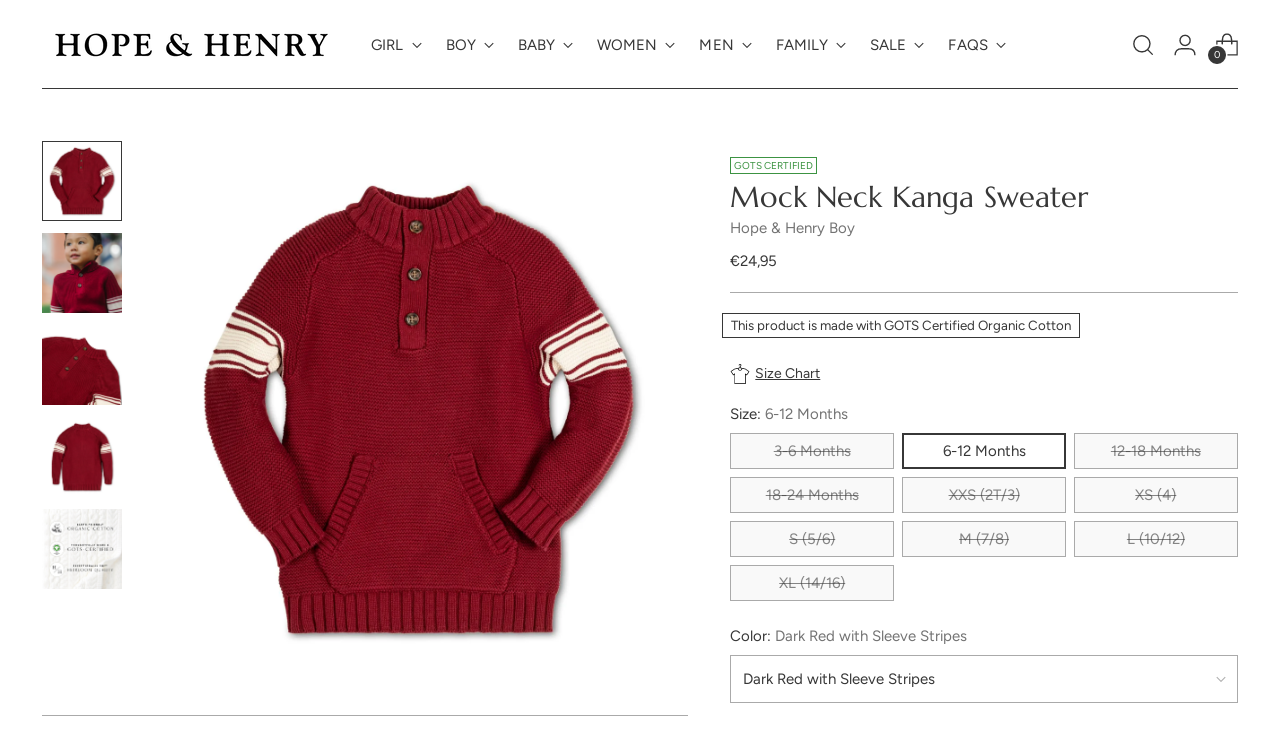

--- FILE ---
content_type: text/javascript; charset=utf-8
request_url: https://hopeandhenry.com/en-at/products/23fb3074a-dark-red-with-sleeve-stripes-mock-neck-kanga-sweater.js
body_size: 1255
content:
{"id":7712626114721,"title":"Mock Neck Kanga Sweater","handle":"23fb3074a-dark-red-with-sleeve-stripes-mock-neck-kanga-sweater","description":"\u003cp\u003eThis stylish mock neck pullover in soft organic cotton will be a staple in your boy's cool weather wardrobe. Features athletic-inspired details such as a front kanga pocket, engineered sleeve stripes, and a mock neck button placket for that cozy factor. A stylish essential that pairs perfectly with our collection of organic cotton button down shirts!\u003c\/p\u003e\u003cul class=\"a-unordered-list a-vertical a-spacing-none\"\u003e\n\u003cli\u003e100% Organic Cotton, exclusive of trims. Garment is 100% GOTS-Certified Organic. Learn more about our certifications \u003ca href=\"https:\/\/hopeandhenry.com\/pages\/certifications\"\u003ehere\u003c\/a\u003e.\u003c\/li\u003e\n\u003cli\u003eKanga pocket at front.\u003c\/li\u003e\n\u003cli\u003eMachine washable.\u003c\/li\u003e\n\u003c\/ul\u003e","published_at":"2025-05-12T15:25:54-06:00","created_at":"2023-06-09T11:48:34-06:00","vendor":"Hope \u0026 Henry Boy","type":"Sweaters","tags":["amazon","baby","baby boy","boy","fall","fall 2023","full price","gots certified","order_fall23","organic shop","pullover","service_blocked","sweaters","sweaters \u0026 sweatshirts"],"price":2495,"price_min":2495,"price_max":2495,"available":true,"price_varies":false,"compare_at_price":null,"compare_at_price_min":0,"compare_at_price_max":0,"compare_at_price_varies":false,"variants":[{"id":43064555536545,"title":"3-6 Months \/ Dark Red with Sleeve Stripes","option1":"3-6 Months","option2":"Dark Red with Sleeve Stripes","option3":null,"sku":"23FB3074ARedAB36m","requires_shipping":true,"taxable":true,"featured_image":null,"available":false,"name":"Mock Neck Kanga Sweater - 3-6 Months \/ Dark Red with Sleeve Stripes","public_title":"3-6 Months \/ Dark Red with Sleeve Stripes","options":["3-6 Months","Dark Red with Sleeve Stripes"],"price":2495,"weight":100,"compare_at_price":null,"inventory_management":"shopify","barcode":"196117170634","requires_selling_plan":false,"selling_plan_allocations":[]},{"id":43064555569313,"title":"6-12 Months \/ Dark Red with Sleeve Stripes","option1":"6-12 Months","option2":"Dark Red with Sleeve Stripes","option3":null,"sku":"23FB3074ARedAC612m","requires_shipping":true,"taxable":true,"featured_image":null,"available":true,"name":"Mock Neck Kanga Sweater - 6-12 Months \/ Dark Red with Sleeve Stripes","public_title":"6-12 Months \/ Dark Red with Sleeve Stripes","options":["6-12 Months","Dark Red with Sleeve Stripes"],"price":2495,"weight":100,"compare_at_price":null,"inventory_management":"shopify","barcode":"196117170641","requires_selling_plan":false,"selling_plan_allocations":[]},{"id":43064555602081,"title":"12-18 Months \/ Dark Red with Sleeve Stripes","option1":"12-18 Months","option2":"Dark Red with Sleeve Stripes","option3":null,"sku":"23FB3074ARedAD1218m","requires_shipping":true,"taxable":true,"featured_image":null,"available":false,"name":"Mock Neck Kanga Sweater - 12-18 Months \/ Dark Red with Sleeve Stripes","public_title":"12-18 Months \/ Dark Red with Sleeve Stripes","options":["12-18 Months","Dark Red with Sleeve Stripes"],"price":2495,"weight":100,"compare_at_price":null,"inventory_management":"shopify","barcode":"196117170658","requires_selling_plan":false,"selling_plan_allocations":[]},{"id":43064555634849,"title":"18-24 Months \/ Dark Red with Sleeve Stripes","option1":"18-24 Months","option2":"Dark Red with Sleeve Stripes","option3":null,"sku":"23FB3074ARedAE1824m","requires_shipping":true,"taxable":true,"featured_image":null,"available":false,"name":"Mock Neck Kanga Sweater - 18-24 Months \/ Dark Red with Sleeve Stripes","public_title":"18-24 Months \/ Dark Red with Sleeve Stripes","options":["18-24 Months","Dark Red with Sleeve Stripes"],"price":2495,"weight":100,"compare_at_price":null,"inventory_management":"shopify","barcode":"196117170665","requires_selling_plan":false,"selling_plan_allocations":[]},{"id":43064555667617,"title":"XXS (2T\/3) \/ Dark Red with Sleeve Stripes","option1":"XXS (2T\/3)","option2":"Dark Red with Sleeve Stripes","option3":null,"sku":"23FB3074ARedAVXXS","requires_shipping":true,"taxable":true,"featured_image":null,"available":false,"name":"Mock Neck Kanga Sweater - XXS (2T\/3) \/ Dark Red with Sleeve Stripes","public_title":"XXS (2T\/3) \/ Dark Red with Sleeve Stripes","options":["XXS (2T\/3)","Dark Red with Sleeve Stripes"],"price":2495,"weight":100,"compare_at_price":null,"inventory_management":"shopify","barcode":"196117170672","requires_selling_plan":false,"selling_plan_allocations":[]},{"id":43064555733153,"title":"XS (4) \/ Dark Red with Sleeve Stripes","option1":"XS (4)","option2":"Dark Red with Sleeve Stripes","option3":null,"sku":"23FB3074ARedAWXS","requires_shipping":true,"taxable":true,"featured_image":null,"available":false,"name":"Mock Neck Kanga Sweater - XS (4) \/ Dark Red with Sleeve Stripes","public_title":"XS (4) \/ Dark Red with Sleeve Stripes","options":["XS (4)","Dark Red with Sleeve Stripes"],"price":2495,"weight":100,"compare_at_price":null,"inventory_management":"shopify","barcode":"196117170689","requires_selling_plan":false,"selling_plan_allocations":[]},{"id":43064555765921,"title":"S (5\/6) \/ Dark Red with Sleeve Stripes","option1":"S (5\/6)","option2":"Dark Red with Sleeve Stripes","option3":null,"sku":"23FB3074ARedAYS","requires_shipping":true,"taxable":true,"featured_image":null,"available":false,"name":"Mock Neck Kanga Sweater - S (5\/6) \/ Dark Red with Sleeve Stripes","public_title":"S (5\/6) \/ Dark Red with Sleeve Stripes","options":["S (5\/6)","Dark Red with Sleeve Stripes"],"price":2495,"weight":100,"compare_at_price":null,"inventory_management":"shopify","barcode":"196117170696","requires_selling_plan":false,"selling_plan_allocations":[]},{"id":43064555798689,"title":"M (7\/8) \/ Dark Red with Sleeve Stripes","option1":"M (7\/8)","option2":"Dark Red with Sleeve Stripes","option3":null,"sku":"23FB3074ARedAZM","requires_shipping":true,"taxable":true,"featured_image":null,"available":false,"name":"Mock Neck Kanga Sweater - M (7\/8) \/ Dark Red with Sleeve Stripes","public_title":"M (7\/8) \/ Dark Red with Sleeve Stripes","options":["M (7\/8)","Dark Red with Sleeve Stripes"],"price":2495,"weight":100,"compare_at_price":null,"inventory_management":"shopify","barcode":"196117170702","requires_selling_plan":false,"selling_plan_allocations":[]},{"id":43064555831457,"title":"L (10\/12) \/ Dark Red with Sleeve Stripes","option1":"L (10\/12)","option2":"Dark Red with Sleeve Stripes","option3":null,"sku":"23FB3074ARedBAL","requires_shipping":true,"taxable":true,"featured_image":null,"available":false,"name":"Mock Neck Kanga Sweater - L (10\/12) \/ Dark Red with Sleeve Stripes","public_title":"L (10\/12) \/ Dark Red with Sleeve Stripes","options":["L (10\/12)","Dark Red with Sleeve Stripes"],"price":2495,"weight":100,"compare_at_price":null,"inventory_management":"shopify","barcode":"196117170719","requires_selling_plan":false,"selling_plan_allocations":[]},{"id":43064555864225,"title":"XL (14\/16) \/ Dark Red with Sleeve Stripes","option1":"XL (14\/16)","option2":"Dark Red with Sleeve Stripes","option3":null,"sku":"23FB3074ARedBBXL","requires_shipping":true,"taxable":true,"featured_image":null,"available":false,"name":"Mock Neck Kanga Sweater - XL (14\/16) \/ Dark Red with Sleeve Stripes","public_title":"XL (14\/16) \/ Dark Red with Sleeve Stripes","options":["XL (14\/16)","Dark Red with Sleeve Stripes"],"price":2495,"weight":100,"compare_at_price":null,"inventory_management":"shopify","barcode":"196117170726","requires_selling_plan":false,"selling_plan_allocations":[]}],"images":["\/\/cdn.shopify.com\/s\/files\/1\/2781\/6430\/products\/GOTS_IDFL_9592cf4d-d99a-490d-857f-dad85300b9fe.jpg?v=1747856704","\/\/cdn.shopify.com\/s\/files\/1\/2781\/6430\/files\/Fall23-35a_25956753-ef53-411b-b25d-ba573546cdc1.jpg?v=1747856704","\/\/cdn.shopify.com\/s\/files\/1\/2781\/6430\/products\/23FB3074A-3.jpg?v=1747856704","\/\/cdn.shopify.com\/s\/files\/1\/2781\/6430\/products\/23FB3074A-2.jpg?v=1747856704","\/\/cdn.shopify.com\/s\/files\/1\/2781\/6430\/products\/23FB3074A-1.jpg?v=1747856705"],"featured_image":"\/\/cdn.shopify.com\/s\/files\/1\/2781\/6430\/products\/GOTS_IDFL_9592cf4d-d99a-490d-857f-dad85300b9fe.jpg?v=1747856704","options":[{"name":"Size","position":1,"values":["3-6 Months","6-12 Months","12-18 Months","18-24 Months","XXS (2T\/3)","XS (4)","S (5\/6)","M (7\/8)","L (10\/12)","XL (14\/16)"]},{"name":"Color","position":2,"values":["Dark Red with Sleeve Stripes"]}],"url":"\/en-at\/products\/23fb3074a-dark-red-with-sleeve-stripes-mock-neck-kanga-sweater","media":[{"alt":"Mock Neck Kanga Sweater - Hope \u0026 Henry Boy","id":30834354815137,"position":1,"preview_image":{"aspect_ratio":1.0,"height":2000,"width":2000,"src":"https:\/\/cdn.shopify.com\/s\/files\/1\/2781\/6430\/products\/GOTS_IDFL_9592cf4d-d99a-490d-857f-dad85300b9fe.jpg?v=1747856704"},"aspect_ratio":1.0,"height":2000,"media_type":"image","src":"https:\/\/cdn.shopify.com\/s\/files\/1\/2781\/6430\/products\/GOTS_IDFL_9592cf4d-d99a-490d-857f-dad85300b9fe.jpg?v=1747856704","width":2000},{"alt":"Mock Neck Kanga Sweater - Hope \u0026 Henry Boy","id":30978780463265,"position":2,"preview_image":{"aspect_ratio":0.996,"height":3114,"width":3101,"src":"https:\/\/cdn.shopify.com\/s\/files\/1\/2781\/6430\/files\/Fall23-35a_25956753-ef53-411b-b25d-ba573546cdc1.jpg?v=1747856704"},"aspect_ratio":0.996,"height":3114,"media_type":"image","src":"https:\/\/cdn.shopify.com\/s\/files\/1\/2781\/6430\/files\/Fall23-35a_25956753-ef53-411b-b25d-ba573546cdc1.jpg?v=1747856704","width":3101},{"alt":"Mock Neck Kanga Sweater - Hope \u0026 Henry Boy","id":30834354847905,"position":3,"preview_image":{"aspect_ratio":1.0,"height":2000,"width":2000,"src":"https:\/\/cdn.shopify.com\/s\/files\/1\/2781\/6430\/products\/23FB3074A-3.jpg?v=1747856704"},"aspect_ratio":1.0,"height":2000,"media_type":"image","src":"https:\/\/cdn.shopify.com\/s\/files\/1\/2781\/6430\/products\/23FB3074A-3.jpg?v=1747856704","width":2000},{"alt":"Mock Neck Kanga Sweater - Hope \u0026 Henry Boy","id":30834355241121,"position":4,"preview_image":{"aspect_ratio":1.0,"height":2000,"width":2000,"src":"https:\/\/cdn.shopify.com\/s\/files\/1\/2781\/6430\/products\/23FB3074A-2.jpg?v=1747856704"},"aspect_ratio":1.0,"height":2000,"media_type":"image","src":"https:\/\/cdn.shopify.com\/s\/files\/1\/2781\/6430\/products\/23FB3074A-2.jpg?v=1747856704","width":2000},{"alt":"Mock Neck Kanga Sweater - Hope \u0026 Henry Boy","id":30834355536033,"position":5,"preview_image":{"aspect_ratio":1.0,"height":2000,"width":2000,"src":"https:\/\/cdn.shopify.com\/s\/files\/1\/2781\/6430\/products\/23FB3074A-1.jpg?v=1747856705"},"aspect_ratio":1.0,"height":2000,"media_type":"image","src":"https:\/\/cdn.shopify.com\/s\/files\/1\/2781\/6430\/products\/23FB3074A-1.jpg?v=1747856705","width":2000}],"requires_selling_plan":false,"selling_plan_groups":[]}